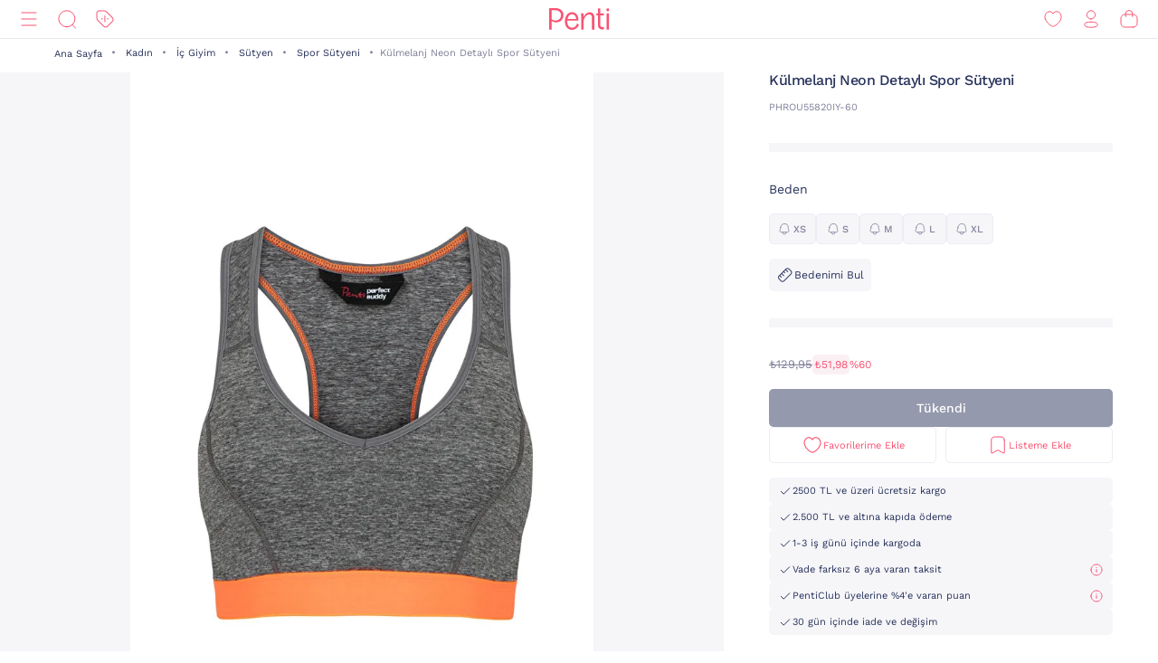

--- FILE ---
content_type: image/svg+xml;charset=UTF-8
request_url: https://www.penti.com/_ui/responsive/theme-penti/images/redesign/icon-search-black.svg
body_size: 124
content:
<svg id="search" width="24" height="24" viewBox="0 0 24 24" fill="none" xmlns="http://www.w3.org/2000/svg">
    <path d="M11.766 20.755a8.989 8.989 0 1 0 0-17.977 8.989 8.989 0 0 0 0 17.977zM18.02 18.485 21.544 22" stroke="#29335C" stroke-linecap="round" stroke-linejoin="round"/>
</svg>
